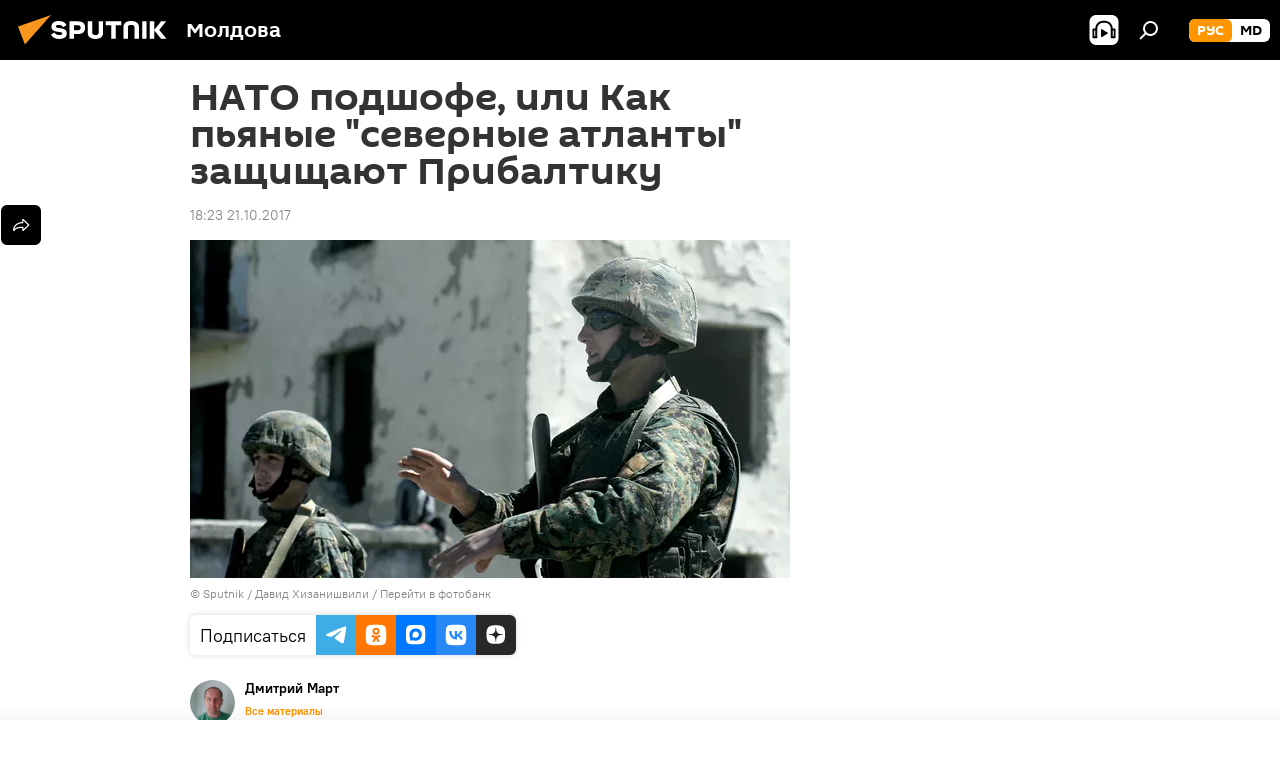

--- FILE ---
content_type: text/html; charset=utf-8
request_url: https://md.sputniknews.ru/20171021/nato-pod-shofe-ili-kak-pjyanye-severnye-atlanty-zashchishchaut-pribaltiku-15167984.html
body_size: 25220
content:
<!DOCTYPE html><html lang="ru" data-lang="rus" data-charset="" dir="ltr"><head prefix="og: http://ogp.me/ns# fb: http://ogp.me/ns/fb# article: http://ogp.me/ns/article#"><title>НАТО под шофе, или Как пьяные "северные атланты" защищают Прибалтику</title><meta name="description" content="Страны Балтии становятся не только основным военным полигоном НАТО в Восточной Европе, но и местом неподобающих развлечений для военнослужащих альянса 21.10.2017, Sputnik Молдова"><meta name="keywords" content="новости, политика, в мире, латвия, литва, балтия, нато"><meta http-equiv="X-UA-Compatible" content="IE=edge,chrome=1"><meta http-equiv="Content-Type" content="text/html; charset=utf-8"><meta name="robots" content="index, follow, max-image-preview:large"><meta name="viewport" content="width=device-width, initial-scale=1.0, maximum-scale=1.0, user-scalable=yes"><meta name="HandheldFriendly" content="true"><meta name="MobileOptimzied" content="width"><meta name="referrer" content="always"><meta name="format-detection" content="telephone=no"><meta name="format-detection" content="address=no"><link rel="alternate" type="application/rss+xml" href="https://md.sputniknews.ru/export/rss2/archive/index.xml"><link rel="canonical" href="https://md.sputniknews.ru/20171021/nato-pod-shofe-ili-kak-pjyanye-severnye-atlanty-zashchishchaut-pribaltiku-15167984.html"><link rel="preload" as="image" href="https://cdnn1.img.md.sputniknews.com/img/1516/80/15168002_0:0:2387:1348_600x0_80_0_0_1e13aaeef7bc419b3bcb806580387c52.jpg.webp"><link rel="preconnect" href="https://cdnn1.img.md.sputniknews.com/images/"><link rel="dns-prefetch" href="https://cdnn1.img.md.sputniknews.com/images/"><link rel="alternate" hreflang="ru" href="https://md.sputniknews.ru/20171021/nato-pod-shofe-ili-kak-pjyanye-severnye-atlanty-zashchishchaut-pribaltiku-15167984.html"><link rel="alternate" hreflang="x-default" href="https://md.sputniknews.ru/20171021/nato-pod-shofe-ili-kak-pjyanye-severnye-atlanty-zashchishchaut-pribaltiku-15167984.html"><link rel="apple-touch-icon" sizes="57x57" href="https://cdnn1.img.md.sputniknews.com/i/favicon/favicon-57x57.png"><link rel="apple-touch-icon" sizes="60x60" href="https://cdnn1.img.md.sputniknews.com/i/favicon/favicon-60x60.png"><link rel="apple-touch-icon" sizes="72x72" href="https://cdnn1.img.md.sputniknews.com/i/favicon/favicon-72x72.png"><link rel="apple-touch-icon" sizes="76x76" href="https://cdnn1.img.md.sputniknews.com/i/favicon/favicon-76x76.png"><link rel="apple-touch-icon" sizes="114x114" href="https://cdnn1.img.md.sputniknews.com/i/favicon/favicon-114x114.png"><link rel="apple-touch-icon" sizes="120x120" href="https://cdnn1.img.md.sputniknews.com/i/favicon/favicon-120x120.png"><link rel="apple-touch-icon" sizes="144x144" href="https://cdnn1.img.md.sputniknews.com/i/favicon/favicon-144x144.png"><link rel="apple-touch-icon" sizes="152x152" href="https://cdnn1.img.md.sputniknews.com/i/favicon/favicon-152x152.png"><link rel="apple-touch-icon" sizes="180x180" href="https://cdnn1.img.md.sputniknews.com/i/favicon/favicon-180x180.png"><link rel="icon" type="image/png" sizes="192x192" href="https://cdnn1.img.md.sputniknews.com/i/favicon/favicon-192x192.png"><link rel="icon" type="image/png" sizes="32x32" href="https://cdnn1.img.md.sputniknews.com/i/favicon/favicon-32x32.png"><link rel="icon" type="image/png" sizes="96x96" href="https://cdnn1.img.md.sputniknews.com/i/favicon/favicon-96x96.png"><link rel="icon" type="image/png" sizes="16x16" href="https://cdnn1.img.md.sputniknews.com/i/favicon/favicon-16x16.png"><link rel="manifest" href="/project_data/manifest.json?4"><meta name="msapplication-TileColor" content="#F4F4F4"><meta name="msapplication-TileImage" content="https://cdnn1.img.md.sputniknews.com/i/favicon/favicon-144x144.png"><meta name="theme-color" content="#F4F4F4"><link rel="shortcut icon" href="https://cdnn1.img.md.sputniknews.com/i/favicon/favicon.ico"><meta property="fb:app_id" content="565979577238890"><meta name="analytics:lang" content="rus"><meta name="analytics:title" content='НАТО под шофе, или Как пьяные "северные атланты" защищают Прибалтику'><meta name="analytics:keyw" content="news, world_politics, world, geo_Latvija, geo_Litva, geo_Baltija, organization_NATO, keyword_pjanstvo, keyword_debosh, keyword_netrezvyjj"><meta name="analytics:rubric" content=""><meta name="analytics:tags" content="Новости, Политика, В мире, Латвия, Литва, Балтия, НАТО, пьянство, дебош, нетрезвый"><meta name="analytics:site_domain" content="md.sputniknews.ru"><meta name="analytics:article_id" content="15167984"><meta name="analytics:url" content="https://md.sputniknews.ru/20171021/nato-pod-shofe-ili-kak-pjyanye-severnye-atlanty-zashchishchaut-pribaltiku-15167984.html"><meta name="analytics:p_ts" content="1508599380"><meta name="analytics:author" content="Дмитрий  Март"><meta name="analytics:isscroll" content="0"><meta property="og:url" content="https://md.sputniknews.ru/20171021/nato-pod-shofe-ili-kak-pjyanye-severnye-atlanty-zashchishchaut-pribaltiku-15167984.html"><meta property="og:title" content='НАТО подшофе, или Как пьяные "северные атланты" защищают Прибалтику'><meta property="og:description" content="Страны Балтии становятся не только основным военным полигоном НАТО в Восточной Европе, но и местом неподобающих развлечений для военнослужащих альянса"><meta property="og:type" content="article"><meta property="og:site_name" content="Sputnik Молдова"><meta property="og:locale" content="ru_MD"><meta property="og:image" content="https://cdnn1.img.md.sputniknews.com/img/1516/80/15168002_0:0:2387:1348_2072x0_60_0_0_f12d441721b866bccf977dfe540fbf38.jpg.webp"><meta name="relap-image" content="https://cdnn1.img.md.sputniknews.com/i/logo/logo-social.png"><meta name="twitter:card" content="summary_large_image"><meta name="twitter:image" content="https://cdnn1.img.md.sputniknews.com/img/1516/80/15168002_0:0:2387:1348_2072x0_60_0_0_f12d441721b866bccf977dfe540fbf38.jpg.webp"><meta property="article:published_time" content="20171021T1823+0300"><meta property="article:author" content="Дмитрий  Март"><link rel="author" href="https://md.sputniknews.ru/author_dmitri_mart/"><meta property="article:section" content="Новости"><meta property="article:tag" content="Новости"><meta property="article:tag" content="Политика"><meta property="article:tag" content="В мире"><meta property="article:tag" content="Латвия"><meta property="article:tag" content="Литва"><meta property="article:tag" content="Балтия"><meta property="article:tag" content="НАТО"><meta name="relap-entity-id" content="15167984"><meta name="zen-verification" content="a5OLXyuWdQq0UOAJkQwXWcYnKc21LMyDQhJr2RVKntRE5NpnM4iyPIa72uJWcb0y"><link rel="preload" as="style" onload="this.onload=null;this.rel='stylesheet'" type="text/css" href="https://cdnn1.img.md.sputniknews.com/css/libs/fonts.min.css?911eb65935"><link rel="stylesheet" type="text/css" href="https://cdnn1.img.md.sputniknews.com/css/common.min.css?9149894256"><link rel="stylesheet" type="text/css" href="https://cdnn1.img.md.sputniknews.com/css/article.min.css?913fe17605"><script src="https://cdnn1.img.md.sputniknews.com/min/js/dist/head.js?9c9052ef3"></script><script data-iub-purposes="1">var _paq = _paq || []; (function() {var stackDomain = window.location.hostname.split('.').reverse();var domain = stackDomain[1] + '.' + stackDomain[0];_paq.push(['setCDNMask', new RegExp('cdn(\\w+).img.'+domain)]); _paq.push(['setSiteId', 'sputnik_md']); _paq.push(['trackPageView']); _paq.push(['enableLinkTracking']); var d=document, g=d.createElement('script'), s=d.getElementsByTagName('script')[0]; g.type='text/javascript'; g.defer=true; g.async=true; g.src='//a.sputniknews.com/js/sputnik.js'; s.parentNode.insertBefore(g,s); } )();</script><script type="text/javascript" src="https://cdnn1.img.md.sputniknews.com/min/js/libs/banners/adfx.loader.bind.js?98d724fe2"></script><script>
                (window.yaContextCb = window.yaContextCb || []).push(() => {
                    replaceOriginalAdFoxMethods();
                    window.Ya.adfoxCode.hbCallbacks = window.Ya.adfoxCode.hbCallbacks || [];
                })
            </script><!--В <head> сайта один раз добавьте код загрузчика-->
<script>window.yaContextCb = window.yaContextCb || []</script>
<script src="https://yandex.ru/ads/system/context.js" async></script><script>var endlessScrollFirst = 15167984; var endlessScrollUrl = '/services/article/infinity/'; var endlessScrollAlgorithm = ''; var endlessScrollQueue = [69984005, 69984230, 69983442, 69967570, 69982851, 69982586, 69968521, 69982070, 69981782, 69982007, 69980177, 69980226, 69980455, 69978657, 69977613];</script><script>var endlessScrollFirst = 15167984; var endlessScrollUrl = '/services/article/infinity/'; var endlessScrollAlgorithm = ''; var endlessScrollQueue = [69984005, 69984230, 69983442, 69967570, 69982851, 69982586, 69968521, 69982070, 69981782, 69982007, 69980177, 69980226, 69980455, 69978657, 69977613];</script></head><body id="body" data-ab="a" data-emoji="0" class="site_md m-page-article "><div class="schema_org" itemscope="itemscope" itemtype="https://schema.org/WebSite"><meta itemprop="name" content="Sputnik Молдова"><meta itemprop="alternateName" content="Sputnik Молдова"><meta itemprop="description" content="Свежие события и последние новости Молдовы. Фото и видео с места событий, темы дня, происшествия, аналитика."><a itemprop="url" href="https://md.sputniknews.ru" title="Sputnik Молдова"> </a><meta itemprop="image" content="https://md.sputniknews.ru/i/logo/logo.png"></div><ul class="schema_org" itemscope="itemscope" itemtype="http://schema.org/BreadcrumbList"><li itemprop="itemListElement" itemscope="itemscope" itemtype="http://schema.org/ListItem"><meta itemprop="name" content="Sputnik Молдова"><meta itemprop="position" content="1"><meta itemprop="item" content="https://md.sputniknews.ru"><a itemprop="url" href="https://md.sputniknews.ru" title="Sputnik Молдова"> </a></li><li itemprop="itemListElement" itemscope="itemscope" itemtype="http://schema.org/ListItem"><meta itemprop="name" content="Новости"><meta itemprop="position" content="2"><meta itemprop="item" content="https://md.sputniknews.ru/20171021/"><a itemprop="url" href="https://md.sputniknews.ru/20171021/" title="Новости"> </a></li><li itemprop="itemListElement" itemscope="itemscope" itemtype="http://schema.org/ListItem"><meta itemprop="name" content='НАТО подшофе, или Как пьяные "северные атланты" защищают Прибалтику'><meta itemprop="position" content="3"><meta itemprop="item" content="https://md.sputniknews.ru/20171021/nato-pod-shofe-ili-kak-pjyanye-severnye-atlanty-zashchishchaut-pribaltiku-15167984.html"><a itemprop="url" href="https://md.sputniknews.ru/20171021/nato-pod-shofe-ili-kak-pjyanye-severnye-atlanty-zashchishchaut-pribaltiku-15167984.html" title='НАТО подшофе, или Как пьяные "северные атланты" защищают Прибалтику'> </a></li></ul><div class="container"><div class="banner m-before-header m-article-desktop" data-position="article_desktop_header" data-infinity="1"><aside class="banner__content"><iframe class="relap-runtime-iframe" style="position:absolute;top:-9999px;left:-9999px;visibility:hidden;" srcdoc="<script src='https://relap.io/v7/relap.js' data-relap-token='HvaPHeJmpVila25r'></script>"></iframe>


<!--AdFox START-->
<!--riaru-->
<!--Площадка: md.sputniknews.ru / * / *-->
<!--Тип баннера: 100%x-->
<!--Расположение: 38023_bn23-х120-desk-->
<div id="adfox_article_desk100_120-1_1"></div>
<script>
    window.yaContextCb.push(()=>{
        Ya.adfoxCode.create({
            ownerId: 249922,
        containerId: 'adfox_article_desk100_120-1_1',
            params: {
                pp: 'kwm',
            ps: 'ckbh',
            p2: 'fluh',
            puid1: '',
            puid2: '',
            puid3: '',
            puid4: 'news:world_politics:world:geo_Latvija:geo_Litva:geo_Baltija:organization_NATO:keyword_pjanstvo:keyword_debosh:keyword_netrezvyjj',
            puid5: ''
            }
        })
    })
</script></aside></div><div class="banner m-before-header m-article-mobile" data-position="article_mobile_header" data-infinity="1"><aside class="banner__content"><!--AdFox START-->
<!--riaru-->
<!--Площадка: md.sputniknews.ru / * / *-->
<!--Тип баннера: 100%x-->
<!--Расположение: 38028_bn28-х100-mob-->
<div id="adfox_article_mob-1-100-300_1"></div>
<script>
    window.yaContextCb.push(()=>{
        Ya.adfoxCode.create({
            ownerId: 249922,
        containerId: 'adfox_article_mob-1-100-300_1',
            params: {
                pp: 'bqnl',
            ps: 'ckbh',
            p2: 'fluh',
            puid1: '',
            puid2: '',
            puid3: '',
            puid4: 'news:world_politics:world:geo_Latvija:geo_Litva:geo_Baltija:organization_NATO:keyword_pjanstvo:keyword_debosh:keyword_netrezvyjj',
            puid5: ''
            }
        })
    })
</script></aside></div></div><div class="page" id="page"><div id="alerts"><script type="text/template" id="alertAfterRegisterTemplate">
                    
                        <div class="auth-alert m-hidden" id="alertAfterRegister">
                            <div class="auth-alert__text">
                                <%- data.success_title %> <br />
                                <%- data.success_email_1 %>
                                <span class="m-email"></span>
                                <%- data.success_email_2 %>
                            </div>
                            <div class="auth-alert__btn">
                                <button class="form__btn m-min m-black confirmEmail">
                                    <%- data.send %>
                                </button>
                            </div>
                        </div>
                    
                </script><script type="text/template" id="alertAfterRegisterNotifyTemplate">
                    
                        <div class="auth-alert" id="alertAfterRegisterNotify">
                            <div class="auth-alert__text">
                                <%- data.golink_1 %>
                                <span class="m-email">
                                    <%- user.mail %>
                                </span>
                                <%- data.golink_2 %>
                            </div>
                            <% if (user.registerConfirmCount <= 2 ) {%>
                                <div class="auth-alert__btn">
                                    <button class="form__btn m-min m-black confirmEmail">
                                        <%- data.send %>
                                    </button>
                                </div>
                            <% } %>
                        </div>
                    
                </script></div><div class="anchor" id="anchor"><div class="header " id="header"><div class="m-relative"><div class="container m-header"><div class="header__wrap"><div class="header__name"><div class="header__logo"><a href="/" title="Sputnik Молдова"><svg xmlns="http://www.w3.org/2000/svg" width="176" height="44" viewBox="0 0 176 44" fill="none"><path class="chunk_1" fill-rule="evenodd" clip-rule="evenodd" d="M45.8073 18.3817C45.8073 19.5397 47.1661 19.8409 49.3281 20.0417C54.1074 20.4946 56.8251 21.9539 56.8461 25.3743C56.8461 28.7457 54.2802 30.9568 48.9989 30.9568C44.773 30.9568 42.1067 29.1496 41 26.5814L44.4695 24.5688C45.3754 25.9277 46.5334 27.0343 49.4005 27.0343C51.3127 27.0343 52.319 26.4296 52.319 25.5751C52.319 24.5665 51.6139 24.2163 48.3942 23.866C43.7037 23.3617 41.3899 22.0029 41.3899 18.5824C41.3899 15.9675 43.3511 13 48.9359 13C52.9611 13 55.6274 14.8095 56.4305 17.1746L53.1105 19.1358C53.0877 19.1012 53.0646 19.0657 53.041 19.0295C52.4828 18.1733 51.6672 16.9224 48.6744 16.9224C46.914 16.9224 45.8073 17.4758 45.8073 18.3817ZM67.4834 13.3526H59.5918V30.707H64.0279V26.0794H67.4484C72.1179 26.0794 75.0948 24.319 75.0948 19.6401C75.0854 15.3138 72.6199 13.3526 67.4834 13.3526ZM67.4834 22.206H64.0186V17.226H67.4834C69.8975 17.226 70.654 18.0291 70.654 19.6891C70.6587 21.6527 69.6524 22.206 67.4834 22.206ZM88.6994 24.7206C88.6994 26.2289 87.4924 27.0857 85.3794 27.0857C83.3178 27.0857 82.1597 26.2289 82.1597 24.7206V13.3526H77.7236V25.0264C77.7236 28.6477 80.7425 30.9615 85.4704 30.9615C89.9999 30.9615 93.1168 28.8601 93.1168 25.0264V13.3526H88.6808L88.6994 24.7206ZM136.583 13.3526H132.159V30.7023H136.583V13.3526ZM156.097 13.3526L149.215 21.9235L156.45 30.707H151.066L144.276 22.4559V30.707H139.85V13.3526H144.276V21.8021L151.066 13.3526H156.097ZM95.6874 17.226H101.221V30.707H105.648V17.226H111.181V13.3526H95.6874V17.226ZM113.49 18.7342C113.49 15.2134 116.458 13 121.085 13C125.715 13 128.888 15.0616 128.902 18.7342V30.707H124.466V18.935C124.466 17.6789 123.259 16.8734 121.146 16.8734C119.094 16.8734 117.926 17.6789 117.926 18.935V30.707H113.49V18.7342Z" fill="white"></path><path class="chunk_2" d="M41 7L14.8979 36.5862L8 18.431L41 7Z" fill="#F8961D"></path></svg></a></div><div class="header__project"><span class="header__project-title">Молдова</span></div></div><div class="header__controls" data-nosnippet=""><div class="share m-header" data-id="15167984" data-url="https://md.sputniknews.ru/20171021/nato-pod-shofe-ili-kak-pjyanye-severnye-atlanty-zashchishchaut-pribaltiku-15167984.html" data-title='НАТО подшофе, или Как пьяные "северные атланты" защищают Прибалтику'></div><div class="header__menu"><span class="header__menu-item header__menu-item-radioButton" id="radioButton" data-stream="https://nfw.ria.ru/flv/audio.aspx?ID=68862011&amp;type=mp3"><svg class="svg-icon"><use xmlns:xlink="http://www.w3.org/1999/xlink" xlink:href="/i/sprites/package/inline.svg?63#radio2"></use></svg></span><span class="header__menu-item" data-modal-open="search"><svg class="svg-icon"><use xmlns:xlink="http://www.w3.org/1999/xlink" xlink:href="/i/sprites/package/inline.svg?63#search"></use></svg></span></div><div class="switcher m-double"><div class="switcher__label"><span class="switcher__title">рус</span><span class="switcher__icon"><svg class="svg-icon"><use xmlns:xlink="http://www.w3.org/1999/xlink" xlink:href="/i/sprites/package/inline.svg?63#arrowDown"></use></svg></span></div><div class="switcher__dropdown"><div translate="no" class="notranslate"><div class="switcher__list"><a href="https://md.sputniknews.ru/" class="switcher__link m-selected"><span class="switcher__project">Sputnik Молдова</span><span class="switcher__abbr" data-abbr="рус">рус</span><i class="switcher__accept"><svg class="svg-icon"><use xmlns:xlink="http://www.w3.org/1999/xlink" xlink:href="/i/sprites/package/inline.svg?63#ok"></use></svg></i></a><a href="https://md.sputniknews.com/" class="switcher__link"><span class="switcher__project">Sputnik Moldova</span><span class="switcher__abbr" data-abbr="md">md</span></a></div></div></div></div></div></div></div></div></div></div><script>var GLOBAL = GLOBAL || {}; GLOBAL.translate = {}; GLOBAL.rtl = 0; GLOBAL.lang = "rus"; GLOBAL.design = "md"; GLOBAL.charset = ""; GLOBAL.project = "sputnik_md"; GLOBAL.htmlCache = 1; GLOBAL.translate.search = {}; GLOBAL.translate.search.notFound = "Ничего не найдено"; GLOBAL.translate.search.stringLenght = "Введите больше букв для поиска"; GLOBAL.www = "https://md.sputniknews.ru"; GLOBAL.seo = {}; GLOBAL.seo.title = ""; GLOBAL.seo.keywords = ""; GLOBAL.seo.description = ""; GLOBAL.sock = {}; GLOBAL.sock.server = "https://cm.sputniknews.com/chat"; GLOBAL.sock.lang = "rus"; GLOBAL.sock.project = "sputnik_md"; GLOBAL.social = {}; GLOBAL.social.fbID = "565979577238890"; GLOBAL.share = [ { name: 'telegram', mobile: false },{ name: 'odnoklassniki', mobile: false },{ name: 'vk', mobile: false },{ name: 'twitter', mobile: false },{ name: 'whatsapp', mobile: false },{ name: 'messenger', mobile: true } ]; GLOBAL.csrf_token = ''; GLOBAL.search = {}; GLOBAL.auth = {}; GLOBAL.auth.status = 'error'; GLOBAL.auth.provider = ''; GLOBAL.auth.twitter = '/id/twitter/request/'; GLOBAL.auth.facebook = '/id/facebook/request/'; GLOBAL.auth.vkontakte = '/id/vkontakte/request/'; GLOBAL.auth.google = '/id/google/request/'; GLOBAL.auth.ok = '/id/ok/request/'; GLOBAL.auth.apple = '/id/apple/request/'; GLOBAL.auth.moderator = ''; GLOBAL.user = {}; GLOBAL.user.id = ""; GLOBAL.user.emailActive = ""; GLOBAL.user.registerConfirmCount = 0; GLOBAL.article = GLOBAL.article || {}; GLOBAL.article.id = 15167984; GLOBAL.article.chat_expired = !!1; GLOBAL.chat = GLOBAL.chat || {}; GLOBAL.chat.show = !!1; GLOBAL.locale = {"convertDate":{"yesterday":"\u0432\u0447\u0435\u0440\u0430","hours":{"nominative":"%{s} \u043c\u0438\u043d\u0443\u0442\u0443 \u043d\u0430\u0437\u0430\u0434","genitive":"%{s} \u043c\u0438\u043d\u0443\u0442\u044b \u043d\u0430\u0437\u0430\u0434"},"minutes":{"nominative":"%{s} \u0447\u0430\u0441 \u043d\u0430\u0437\u0430\u0434","genitive":"%{s} \u0447\u0430\u0441\u0430 \u043d\u0430\u0437\u0430\u0434"}},"js_templates":{"unread":"\u041d\u0435\u043f\u0440\u043e\u0447\u0438\u0442\u0430\u043d\u043d\u044b\u0435","you":"\u0412\u044b","author":"\u0430\u0432\u0442\u043e\u0440","report":"\u041f\u043e\u0436\u0430\u043b\u043e\u0432\u0430\u0442\u044c\u0441\u044f","reply":"\u041e\u0442\u0432\u0435\u0442\u0438\u0442\u044c","block":"\u0417\u0430\u0431\u043b\u043e\u043a\u0438\u0440\u043e\u0432\u0430\u0442\u044c","remove":"\u0423\u0434\u0430\u043b\u0438\u0442\u044c","closeall":"\u0417\u0430\u043a\u0440\u044b\u0442\u044c \u0432\u0441\u0435","notifications":"Notificaciones","disable_twelve":"\u041e\u0442\u043a\u043b\u044e\u0447\u0438\u0442\u044c \u043d\u0430 12 \u0447\u0430\u0441\u043e\u0432","new_message":"\u041d\u043e\u0432\u043e\u0435 \u0441\u043e\u043e\u0431\u0449\u0435\u043d\u0438\u0435 \u043e\u0442sputniknews.ru","acc_block":"\u0412\u0430\u0448 \u0430\u043a\u043a\u0430\u0443\u043d\u0442 \u0437\u0430\u0431\u043b\u043e\u043a\u0438\u0440\u043e\u0432\u0430\u043d \u0430\u0434\u043c\u0438\u043d\u0438\u0441\u0442\u0440\u0430\u0442\u043e\u0440\u043e\u043c \u0441\u0430\u0439\u0442\u0430","acc_unblock":"\u0412\u0430\u0448 \u0430\u043a\u043a\u0430\u0443\u043d\u0442 \u0440\u0430\u0437\u0431\u043b\u043e\u043a\u0438\u0440\u043e\u0432\u0430\u043d \u0430\u0434\u043c\u0438\u043d\u0438\u0441\u0442\u0440\u0430\u0442\u043e\u0440\u043e\u043c \u0441\u0430\u0439\u0442\u0430","you_subscribe_1":"\u0412\u044b \u043f\u043e\u0434\u043f\u0438\u0441\u0430\u043d\u044b \u043d\u0430 \u0442\u0435\u043c\u0443 ","you_subscribe_2":"\u0423\u043f\u0440\u0430\u0432\u043b\u044f\u0442\u044c \u0441\u0432\u043e\u0438\u043c\u0438 \u043f\u043e\u0434\u043f\u0438\u0441\u043a\u0430\u043c\u0438 \u0432\u044b \u043c\u043e\u0436\u0435\u0442\u0435 \u0432 \u043b\u0438\u0447\u043d\u043e\u043c \u043a\u0430\u0431\u0438\u043d\u0435\u0442\u0435","you_received_warning_1":"\u0412\u044b \u043f\u043e\u043b\u0443\u0447\u0438\u043b\u0438 ","you_received_warning_2":" \u043f\u0440\u0435\u0434\u0443\u043f\u0440\u0435\u0436\u0434\u0435\u043d\u0438\u0435. \u0423\u0432\u0430\u0436\u0430\u0439\u0442\u0435 \u0434\u0440\u0443\u0433\u0438\u0445 \u0443\u0447\u0430\u0441\u0442\u043d\u0438\u043a\u043e\u0432 \u0438 \u043d\u0435 \u043d\u0430\u0440\u0443\u0448\u0430\u0439\u0442\u0435 \u043f\u0440\u0430\u0432\u0438\u043b\u0430 \u043a\u043e\u043c\u043c\u0435\u043d\u0442\u0438\u0440\u043e\u0432\u0430\u043d\u0438\u044f. \u041f\u043e\u0441\u043b\u0435 \u0442\u0440\u0435\u0442\u044c\u0435\u0433\u043e \u043d\u0430\u0440\u0443\u0448\u0435\u043d\u0438\u044f \u0432\u044b \u0431\u0443\u0434\u0435\u0442\u0435 \u0437\u0430\u0431\u043b\u043e\u043a\u0438\u0440\u043e\u0432\u0430\u043d\u044b \u043d\u0430 12 \u0447\u0430\u0441\u043e\u0432.","block_time":"\u0421\u0440\u043e\u043a \u0431\u043b\u043e\u043a\u0438\u0440\u043e\u0432\u043a\u0438: ","hours":" \u0447\u0430\u0441\u043e\u0432","forever":"\u043d\u0430\u0432\u0441\u0435\u0433\u0434\u0430","feedback":"\u0421\u0432\u044f\u0437\u0430\u0442\u044c\u0441\u044f","my_subscriptions":"\u041c\u043e\u0438 \u043f\u043e\u0434\u043f\u0438\u0441\u043a\u0438","rules":"\u041f\u0440\u0430\u0432\u0438\u043b\u0430 \u043a\u043e\u043c\u043c\u0435\u043d\u0442\u0438\u0440\u043e\u0432\u0430\u043d\u0438\u044f \u043c\u0430\u0442\u0435\u0440\u0438\u0430\u043b\u043e\u0432","chat":"\u0427\u0430\u0442: ","chat_new_messages":"\u041d\u043e\u0432\u044b\u0435 \u0441\u043e\u043e\u0431\u0449\u0435\u043d\u0438\u044f \u0432 \u0447\u0430\u0442\u0435","chat_moder_remove_1":"\u0412\u0430\u0448\u0435 \u0441\u043e\u043e\u0431\u0449\u0435\u043d\u0438\u0435 ","chat_moder_remove_2":" \u0431\u044b\u043b\u043e \u0443\u0434\u0430\u043b\u0435\u043d\u043e \u0430\u0434\u043c\u0438\u043d\u0438\u0441\u0442\u0440\u0430\u0442\u043e\u0440\u043e\u043c","chat_close_time_1":"\u0412 \u0447\u0430\u0442\u0435 \u043d\u0438\u043a\u0442\u043e \u043d\u0435 \u043f\u0438\u0441\u0430\u043b \u0431\u043e\u043b\u044c\u0448\u0435 12 \u0447\u0430\u0441\u043e\u0432, \u043e\u043d \u0437\u0430\u043a\u0440\u043e\u0435\u0442\u0441\u044f \u0447\u0435\u0440\u0435\u0437 ","chat_close_time_2":" \u0447\u0430\u0441\u043e\u0432","chat_new_emoji_1":"\u041d\u043e\u0432\u044b\u0435 \u0440\u0435\u0430\u043a\u0446\u0438\u0438 ","chat_new_emoji_2":" \u0432\u0430\u0448\u0435\u043c\u0443 \u0441\u043e\u043e\u0431\u0449\u0435\u043d\u0438\u044e ","chat_message_reply_1":"\u041d\u0430 \u0432\u0430\u0448 \u043a\u043e\u043c\u043c\u0435\u043d\u0442\u0430\u0440\u0438\u0439 ","chat_message_reply_2":" \u043e\u0442\u0432\u0435\u0442\u0438\u043b \u043f\u043e\u043b\u044c\u0437\u043e\u0432\u0430\u0442\u0435\u043b\u044c ","chat_verify_message":"\n \u0421\u043f\u0430\u0441\u0438\u0431\u043e! \u0412\u0430\u0448\u0435 \u0441\u043e\u043e\u0431\u0449\u0435\u043d\u0438\u0435 \u0431\u0443\u0434\u0435\u0442 \u043e\u043f\u0443\u0431\u043b\u0438\u043a\u043e\u0432\u0430\u043d\u043e \u043f\u043e\u0441\u043b\u0435 \u043f\u0440\u043e\u0432\u0435\u0440\u043a\u0438 \u043c\u043e\u0434\u0435\u0440\u0430\u0442\u043e\u0440\u0430\u043c\u0438 \u0441\u0430\u0439\u0442\u0430.\n ","emoji_1":"\u041d\u0440\u0430\u0432\u0438\u0442\u0441\u044f","emoji_2":"\u0425\u0430-\u0425\u0430","emoji_3":"\u0423\u0434\u0438\u0432\u0438\u0442\u0435\u043b\u044c\u043d\u043e","emoji_4":"\u0413\u0440\u0443\u0441\u0442\u043d\u043e","emoji_5":"\u0412\u043e\u0437\u043c\u0443\u0442\u0438\u0442\u0435\u043b\u044c\u043d\u043e","emoji_6":"\u041d\u0435 \u043d\u0440\u0430\u0432\u0438\u0442\u0441\u044f","site_subscribe_podcast":{"success":"\u0421\u043f\u0430\u0441\u0438\u0431\u043e, \u0432\u044b \u043f\u043e\u0434\u043f\u0438\u0441\u0430\u043d\u044b \u043d\u0430 \u0440\u0430\u0441\u0441\u044b\u043b\u043a\u0443! \u041d\u0430\u0441\u0442\u0440\u043e\u0438\u0442\u044c \u0438\u043b\u0438 \u043e\u0442\u043c\u0435\u043d\u0438\u0442\u044c \u043f\u043e\u0434\u043f\u0438\u0441\u043a\u0443 \u043c\u043e\u0436\u043d\u043e \u0432 \u043b\u0438\u0447\u043d\u043e\u043c \u043a\u0430\u0431\u0438\u043d\u0435\u0442\u0435","subscribed":"\u0412\u044b \u0443\u0436\u0435 \u043f\u043e\u0434\u043f\u0438\u0441\u0430\u043d\u044b \u043d\u0430 \u044d\u0442\u0443 \u0440\u0430\u0441\u0441\u044b\u043b\u043a\u0443","error":"\u041f\u0440\u043e\u0438\u0437\u043e\u0448\u043b\u0430 \u043d\u0435\u043f\u0440\u0435\u0434\u0432\u0438\u0434\u0435\u043d\u043d\u0430\u044f \u043e\u0448\u0438\u0431\u043a\u0430. \u041f\u043e\u0436\u0430\u043b\u0443\u0439\u0441\u0442\u0430, \u043f\u043e\u0432\u0442\u043e\u0440\u0438\u0442\u0435 \u043f\u043e\u043f\u044b\u0442\u043a\u0443 \u043f\u043e\u0437\u0436\u0435"}},"smartcaptcha":{"site_key":"ysc1_Zf0zfLRI3tRHYHJpbX6EjjBcG1AhG9LV0dmZQfJu8ba04c1b"}}; GLOBAL = {...GLOBAL, ...{"subscribe":{"email":"\u0412\u0432\u0435\u0434\u0438\u0442\u0435 e-mail","button":"\u041f\u043e\u0434\u043f\u0438\u0441\u0430\u0442\u044c\u0441\u044f","send":"\u0421\u043f\u0430\u0441\u0438\u0431\u043e, \u0432\u0430\u043c \u043e\u0442\u043f\u0440\u0430\u0432\u043b\u0435\u043d\u043e \u043f\u0438\u0441\u044c\u043c\u043e \u0441\u043e \u0441\u0441\u044b\u043b\u043a\u043e\u0439 \u0434\u043b\u044f \u043f\u043e\u0434\u0442\u0432\u0435\u0440\u0436\u0434\u0435\u043d\u0438\u044f \u043f\u043e\u0434\u043f\u0438\u0441\u043a\u0438","subscribe":"\u0421\u043f\u0430\u0441\u0438\u0431\u043e, \u0432\u044b \u043f\u043e\u0434\u043f\u0438\u0441\u0430\u043d\u044b \u043d\u0430 \u0440\u0430\u0441\u0441\u044b\u043b\u043a\u0443! \u041d\u0430\u0441\u0442\u0440\u043e\u0438\u0442\u044c \u0438\u043b\u0438 \u043e\u0442\u043c\u0435\u043d\u0438\u0442\u044c \u043f\u043e\u0434\u043f\u0438\u0441\u043a\u0443 \u043c\u043e\u0436\u043d\u043e \u0432 \u043b\u0438\u0447\u043d\u043e\u043c \u043a\u0430\u0431\u0438\u043d\u0435\u0442\u0435","confirm":"\u0412\u044b \u0443\u0436\u0435 \u043f\u043e\u0434\u043f\u0438\u0441\u0430\u043d\u044b \u043d\u0430 \u044d\u0442\u0443 \u0440\u0430\u0441\u0441\u044b\u043b\u043a\u0443","registration":{"@attributes":{"button":"\u0417\u0430\u0440\u0435\u0433\u0438\u0441\u0442\u0440\u0438\u0440\u043e\u0432\u0430\u0442\u044c\u0441\u044f"}},"social":{"@attributes":{"count":"11"},"comment":[{},{}],"item":[{"@attributes":{"type":"yt","title":"YouTube"}},{"@attributes":{"type":"sc","title":"SoundCloud"}},{"@attributes":{"type":"ok","title":"odnoklassniki"}},{"@attributes":{"type":"tw","title":"twitter"}},{"@attributes":{"type":"tam","title":"tamtam"}},{"@attributes":{"type":"vk","title":"vkontakte"}},{"@attributes":{"type":"tg","title":"telegram"}},{"@attributes":{"type":"yd","title":"yandex dzen"}},{"@attributes":{"type":"vb","title":"viber"}}]}}}}; GLOBAL.js = {}; GLOBAL.js.videoplayer = "https://cdnn1.img.md.sputniknews.com/min/js/dist/videoplayer.js?9651130d6"; GLOBAL.userpic = "/userpic/"; GLOBAL.gmt = ""; GLOBAL.tz = "+0200"; GLOBAL.projectList = [ { title: 'Международный', country: [ { title: 'Английский', url: 'https://sputnikglobe.com', flag: 'flags-INT', lang: 'International', lang2: 'English' }, ] }, { title: 'Ближний Восток', country: [ { title: 'Арабский', url: 'https://sarabic.ae/', flag: 'flags-INT', lang: 'Sputnik عربي', lang2: 'Arabic' }, { title: 'Турецкий', url: 'https://anlatilaninotesi.com.tr/', flag: 'flags-TUR', lang: 'Türkiye', lang2: 'Türkçe' }, { title: 'Фарси', url: 'https://spnfa.ir/', flag: 'flags-INT', lang: 'Sputnik ایران', lang2: 'Persian' }, { title: 'Дари', url: 'https://sputnik.af/', flag: 'flags-INT', lang: 'Sputnik افغانستان', lang2: 'Dari' }, ] }, { title: 'Латинская Америка', country: [ { title: 'Испанский', url: 'https://noticiaslatam.lat/', flag: 'flags-INT', lang: 'Mundo', lang2: 'Español' }, { title: 'Португальский', url: 'https://noticiabrasil.net.br/', flag: 'flags-BRA', lang: 'Brasil', lang2: 'Português' }, ] }, { title: 'Южная Азия', country: [ { title: 'Хинди', url: 'https://hindi.sputniknews.in', flag: 'flags-IND', lang: 'भारत', lang2: 'हिंदी' }, { title: 'Английский', url: 'https://sputniknews.in', flag: 'flags-IND', lang: 'India', lang2: 'English' }, ] }, { title: 'Восточная и Юго-Восточная Азия', country: [ { title: 'Вьетнамский', url: 'https://kevesko.vn/', flag: 'flags-VNM', lang: 'Việt Nam', lang2: 'Tiếng Việt' }, { title: 'Японский', url: 'https://sputniknews.jp/', flag: 'flags-JPN', lang: '日本', lang2: '日本語' }, { title: 'Китайский', url: 'https://sputniknews.cn/', flag: 'flags-CHN', lang: '中国', lang2: '中文' }, ] }, { title: 'Центральная Азия', country: [ { title: 'Казахский', url: 'https://sputnik.kz/', flag: 'flags-KAZ', lang: 'Қазақстан', lang2: 'Қазақ тілі' }, { title: 'Киргизский', url: 'https://sputnik.kg/', flag: 'flags-KGZ', lang: 'Кыргызстан', lang2: 'Кыргызча' }, { title: 'Узбекский', url: 'https://oz.sputniknews.uz/', flag: 'flags-UZB', lang: 'Oʻzbekiston', lang2: 'Ўзбекча' }, { title: 'Таджикский', url: 'https://sputnik.tj/', flag: 'flags-TJK', lang: 'Тоҷикистон', lang2: 'Тоҷикӣ' }, ] }, { title: 'Африка', country: [ { title: 'Французский', url: 'https://fr.sputniknews.africa/', flag: 'flags-INT', lang: 'Afrique', lang2: 'Français' }, { title: 'Английский', url: 'https://en.sputniknews.africa', flag: 'flags-INT', lang: 'Africa', lang2: 'English' }, ] }, { title: 'Закавказье', country: [ { title: 'Армянский', url: 'https://arm.sputniknews.ru/', flag: 'flags-ARM', lang: 'Արմենիա', lang2: 'Հայերեն' }, { title: 'Абхазский', url: 'https://sputnik-abkhazia.info/', flag: 'flags-ABH', lang: 'Аҧсны', lang2: 'Аҧсышәала' }, { title: 'Осетинский', url: 'https://sputnik-ossetia.com/', flag: 'flags-OST', lang: 'Хуссар Ирыстон', lang2: 'Иронау' }, { title: 'Грузинский', url: 'https://sputnik-georgia.com/', flag: 'flags-GEO', lang: 'საქართველო', lang2: 'ქართული' }, { title: 'Азербайджанский', url: 'https://sputnik.az/', flag: 'flags-AZE', lang: 'Azərbaycan', lang2: 'Аzərbaycanca' }, ] }, { title: 'Европа', country: [ { title: 'Сербский', url: 'https://sputnikportal.rs/', flag: 'flags-SRB', lang: 'Србиjа', lang2: 'Српски' }, { title: 'Русский', url: 'https://lv.sputniknews.ru/', flag: 'flags-LVA', lang: 'Latvija', lang2: 'Русский' }, { title: 'Русский', url: 'https://lt.sputniknews.ru/', flag: 'flags-LTU', lang: 'Lietuva', lang2: 'Русский' }, { title: 'Молдавский', url: 'https://md.sputniknews.com/', flag: 'flags-MDA', lang: 'Moldova', lang2: 'Moldovenească' }, { title: 'Белорусский', url: 'https://bel.sputnik.by/', flag: 'flags-BLR', lang: 'Беларусь', lang2: 'Беларускi' } ] }, ];</script><div class="wrapper" id="endless" data-infinity-max-count="2"><div class="endless__item " data-infinity="1" data-supertag="0" data-remove-fat="0" data-advertisement-project="0" data-remove-advertisement="0" data-id="15167984" data-date="20171021" data-endless="1" data-domain="md.sputniknews.ru" data-project="sputnik_md" data-url="/20171021/nato-pod-shofe-ili-kak-pjyanye-severnye-atlanty-zashchishchaut-pribaltiku-15167984.html" data-full-url="https://md.sputniknews.ru/20171021/nato-pod-shofe-ili-kak-pjyanye-severnye-atlanty-zashchishchaut-pribaltiku-15167984.html" data-title='НАТО подшофе, или Как пьяные "северные атланты" защищают Прибалтику' data-published="2017-10-21T18:23+0300" data-text-length="0" data-keywords="новости, политика, в мире, латвия, литва, балтия, нато" data-author="Дмитрий  Март" data-analytics-keyw="news, world_politics, world, geo_Latvija, geo_Litva, geo_Baltija, organization_NATO" data-analytics-rubric="" data-analytics-tags="Новости, Политика, В мире, Латвия, Литва, Балтия, НАТО, пьянство, дебош, нетрезвый" data-article-show="" data-chat-expired="" data-pts="1508599380" data-article-type="article" data-is-scroll="1" data-head-title='НАТО подшофе, или Как пьяные "северные атланты" защищают Прибалтику - Sputnik Молдова, 21.10.2017'><div class="container m-content"><div class="layout"><div class="article "><div class="article__meta" itemscope="" itemtype="https://schema.org/Article"><div itemprop="mainEntityOfPage">https://md.sputniknews.ru/20171021/nato-pod-shofe-ili-kak-pjyanye-severnye-atlanty-zashchishchaut-pribaltiku-15167984.html</div><a itemprop="url" href="https://md.sputniknews.ru/20171021/nato-pod-shofe-ili-kak-pjyanye-severnye-atlanty-zashchishchaut-pribaltiku-15167984.html" title='НАТО подшофе, или Как пьяные "северные атланты" защищают Прибалтику'></a><div itemprop="headline">НАТО подшофе, или Как пьяные "северные атланты" защищают Прибалтику</div><div itemprop="name">НАТО подшофе, или Как пьяные "северные атланты" защищают Прибалтику</div><div itemprop="alternateName">Sputnik Молдова</div><div itemprop="description">Страны Балтии становятся не только основным военным полигоном НАТО в Восточной Европе, но и местом неподобающих развлечений для военнослужащих альянса 21.10.2017, Sputnik Молдова</div><div itemprop="datePublished">2017-10-21T18:23+0300</div><div itemprop="dateCreated">2017-10-21T18:23+0300</div><div itemprop="dateModified">2017-10-21T18:21+0300</div><div itemprop="associatedMedia">https://cdnn1.img.md.sputniknews.com/img/1516/80/15168002_0:0:2387:1348_1920x0_80_0_0_24853640a0fe1570701bf719f05394dd.jpg.webp</div><div itemprop="contentLocation">латвия</div><div itemprop="contentLocation">литва</div><div itemprop="contentLocation">балтия</div><div itemprop="copyrightHolder" itemscope="" itemtype="http://schema.org/Organization"><div itemprop="name">Sputnik Молдова</div><a itemprop="url" href="https://md.sputniknews.ru" title="Sputnik Молдова"> </a><div itemprop="email">media@sputniknews.com</div><div itemprop="telephone">+74956456601</div><div itemprop="legalName">MIA „Rossiya Segodnya“</div><a itemprop="sameAs" href="https://t.me/rusputnikmd_2"> </a><a itemprop="sameAs" href="https://ok.ru/group/52780344148123"> </a><a itemprop="sameAs" href="https://max.ru/sputnikmd"> </a><a itemprop="sameAs" href="https://vk.ru/ru_sputnik_md"> </a><a itemprop="sameAs" href="https://dzen.ru/ru.sputnik.md"> </a><div itemprop="logo" itemscope="" itemtype="https://schema.org/ImageObject"><a itemprop="url" href="https://md.sputniknews.ru/i/logo/logo.png" title="Sputnik Молдова"> </a><a itemprop="contentUrl" href="https://md.sputniknews.ru/i/logo/logo.png" title="Sputnik Молдова"> </a><div itemprop="width">252</div><div itemprop="height">60</div></div></div><div itemprop="copyrightYear">2017</div><div itemprop="creator" itemscope="" itemtype="http://schema.org/Person"><div itemprop="name">Дмитрий  Март</div><a itemprop="url" href="https://md.sputniknews.ru/author_dmitri_mart/"> </a><div itemprop="image">https://cdnn1.img.md.sputniknews.com/img/1517/31/15173183_0:0:300:300_100x100_80_0_0_72f45dee7ca6a7d9b362aa895a4f5a68.jpg.webp</div></div><div itemprop="editor" itemscope="" itemtype="http://schema.org/Person"><div itemprop="name">Дмитрий  Март</div><a itemprop="url" href="https://md.sputniknews.ru/author_dmitri_mart/"> </a><div itemprop="image">https://cdnn1.img.md.sputniknews.com/img/1517/31/15173183_0:0:300:300_100x100_80_0_0_72f45dee7ca6a7d9b362aa895a4f5a68.jpg.webp</div></div><div itemprop="genre">Новости</div><div itemprop="inLanguage">ru_MD</div><div itemprop="sourceOrganization" itemscope="" itemtype="http://schema.org/Organization"><div itemprop="name">Sputnik Молдова</div><a itemprop="url" href="https://md.sputniknews.ru" title="Sputnik Молдова"> </a><div itemprop="email">media@sputniknews.com</div><div itemprop="telephone">+74956456601</div><div itemprop="legalName">MIA „Rossiya Segodnya“</div><a itemprop="sameAs" href="https://t.me/rusputnikmd_2"> </a><a itemprop="sameAs" href="https://ok.ru/group/52780344148123"> </a><a itemprop="sameAs" href="https://max.ru/sputnikmd"> </a><a itemprop="sameAs" href="https://vk.ru/ru_sputnik_md"> </a><a itemprop="sameAs" href="https://dzen.ru/ru.sputnik.md"> </a><div itemprop="logo" itemscope="" itemtype="https://schema.org/ImageObject"><a itemprop="url" href="https://md.sputniknews.ru/i/logo/logo.png" title="Sputnik Молдова"> </a><a itemprop="contentUrl" href="https://md.sputniknews.ru/i/logo/logo.png" title="Sputnik Молдова"> </a><div itemprop="width">252</div><div itemprop="height">60</div></div></div><div itemprop="image" itemscope="" itemtype="https://schema.org/ImageObject"><a itemprop="url" href="https://cdnn1.img.md.sputniknews.com/img/1516/80/15168002_0:0:2387:1348_1920x0_80_0_0_24853640a0fe1570701bf719f05394dd.jpg.webp" title="Учения НАТО"></a><a itemprop="contentUrl" href="https://cdnn1.img.md.sputniknews.com/img/1516/80/15168002_0:0:2387:1348_1920x0_80_0_0_24853640a0fe1570701bf719f05394dd.jpg.webp" title="Учения НАТО"></a><div itemprop="width">1920</div><div itemprop="height">1080</div><div itemprop="representativeOfPage">true</div></div><a itemprop="thumbnailUrl" href="https://cdnn1.img.md.sputniknews.com/img/1516/80/15168002_0:0:2387:1348_1920x0_80_0_0_24853640a0fe1570701bf719f05394dd.jpg.webp"></a><div itemprop="image" itemscope="" itemtype="https://schema.org/ImageObject"><a itemprop="url" href="https://cdnn1.img.md.sputniknews.com/img/1516/80/15168002_0:0:2387:1500_1920x0_80_0_0_9d8cdee8a7808e6742a888a3cd1dba9e.jpg.webp" title="Учения НАТО"></a><a itemprop="contentUrl" href="https://cdnn1.img.md.sputniknews.com/img/1516/80/15168002_0:0:2387:1500_1920x0_80_0_0_9d8cdee8a7808e6742a888a3cd1dba9e.jpg.webp" title="Учения НАТО"></a><div itemprop="width">1920</div><div itemprop="height">1440</div><div itemprop="representativeOfPage">true</div></div><a itemprop="thumbnailUrl" href="https://cdnn1.img.md.sputniknews.com/img/1516/80/15168002_0:0:2387:1500_1920x0_80_0_0_9d8cdee8a7808e6742a888a3cd1dba9e.jpg.webp">https://cdnn1.img.md.sputniknews.com/img/1516/80/15168002_0:0:2387:1500_1920x0_80_0_0_9d8cdee8a7808e6742a888a3cd1dba9e.jpg.webp</a><div itemprop="image" itemscope="" itemtype="https://schema.org/ImageObject"><a itemprop="url" href="https://cdnn1.img.md.sputniknews.com/img/1516/80/15168002_678:0:2076:1537_1920x0_80_0_0_8f5d7da3626e7885813c1f0aea6a8ce0.jpg.webp" title="Учения НАТО"></a><a itemprop="contentUrl" href="https://cdnn1.img.md.sputniknews.com/img/1516/80/15168002_678:0:2076:1537_1920x0_80_0_0_8f5d7da3626e7885813c1f0aea6a8ce0.jpg.webp" title="Учения НАТО"></a><div itemprop="width">1920</div><div itemprop="height">1920</div><div itemprop="representativeOfPage">true</div></div><a itemprop="thumbnailUrl" href="https://cdnn1.img.md.sputniknews.com/img/1516/80/15168002_678:0:2076:1537_1920x0_80_0_0_8f5d7da3626e7885813c1f0aea6a8ce0.jpg.webp" title="Учения НАТО"></a><div itemprop="publisher" itemscope="" itemtype="http://schema.org/Organization"><div itemprop="name">Sputnik Молдова</div><a itemprop="url" href="https://md.sputniknews.ru" title="Sputnik Молдова"> </a><div itemprop="email">media@sputniknews.com</div><div itemprop="telephone">+74956456601</div><div itemprop="legalName">MIA „Rossiya Segodnya“</div><a itemprop="sameAs" href="https://t.me/rusputnikmd_2"> </a><a itemprop="sameAs" href="https://ok.ru/group/52780344148123"> </a><a itemprop="sameAs" href="https://max.ru/sputnikmd"> </a><a itemprop="sameAs" href="https://vk.ru/ru_sputnik_md"> </a><a itemprop="sameAs" href="https://dzen.ru/ru.sputnik.md"> </a><div itemprop="logo" itemscope="" itemtype="https://schema.org/ImageObject"><a itemprop="url" href="https://md.sputniknews.ru/i/logo/logo.png" title="Sputnik Молдова"> </a><a itemprop="contentUrl" href="https://md.sputniknews.ru/i/logo/logo.png" title="Sputnik Молдова"> </a><div itemprop="width">252</div><div itemprop="height">60</div></div></div><div itemprop="author" itemscope="" itemtype="http://schema.org/Person"><div itemprop="name">Дмитрий  Март</div><a itemprop="url" href="https://md.sputniknews.ru/author_dmitri_mart/"> </a><div itemprop="image">https://cdnn1.img.md.sputniknews.com/img/1517/31/15173183_0:0:300:300_100x100_80_0_0_72f45dee7ca6a7d9b362aa895a4f5a68.jpg.webp</div></div><div itemprop="keywords">новости, политика, в мире, латвия, литва, балтия, нато</div><div itemprop="about" itemscope="" itemtype="https://schema.org/Thing"><div itemprop="name">новости, политика, в мире, латвия, литва, балтия, нато</div></div></div><div class="article__header"><h1 class="article__title">НАТО подшофе, или Как пьяные "северные атланты" защищают Прибалтику</h1><div class="article__info " data-nosnippet=""><div class="article__info-date"><a href="/20171021/" class="" title="Архив новостей" data-unixtime="1508599380">18:23 21.10.2017</a> </div><div class="article__view" data-id="15167984"></div></div><div class="article__announce"><div class="media" data-media-tipe="s405x229"><div class="media__size"><div class="photoview__open" data-photoview-group="15167984" data-photoview-src="https://cdnn1.img.md.sputniknews.com/img/1516/80/15168002_0:0:2387:1538_1440x900_80_0_1_c78726673a66be19bee5cbfa7b9206a2.jpg.webp?source-sid=rian_photo" data-photoview-image-id="15167986" data-photoview-sharelink="https://md.sputniknews.ru/20171021/nato-pod-shofe-ili-kak-pjyanye-severnye-atlanty-zashchishchaut-pribaltiku-15167984.html?share-img=15167986"><noindex><div class="photoview__open-info"><span class="photoview__copyright">© Sputnik / Давид Хизанишвили</span><span class="photoview__ext-link"> / <a href="http://visualrian.ru/images/item/399120" target="_blank" title="Перейти в фотобанк">Перейти в фотобанк</a></span><span class="photoview__desc-text">Учения НАТО, архивное фото</span></div></noindex><img media-type="s405x229" data-source-sid="rian_photo" alt="Учения НАТО, архивное фото - Sputnik Молдова" title="Учения НАТО, архивное фото" src="https://cdnn1.img.md.sputniknews.com/img/1516/80/15168002_0:0:2387:1348_600x0_80_0_0_1e13aaeef7bc419b3bcb806580387c52.jpg.webp"></div></div><div class="media__copyright " data-nosnippet=""><div class="media__copyright-item m-copyright">© Sputnik / Давид Хизанишвили</div> / <div class="media__copyright-item m-buy"><a href="http://visualrian.ru/images/item/399120" target="_blank" title="Перейти в фотобанк">Перейти в фотобанк</a></div></div></div></div><div class="article__news-services-subscribe" data-modal-open="subscribe"><span class="article__news-services-subscribe-label">Подписаться</span><ul class="article__news-services-subscribe-list"><li class="article__news-services-subscribe-item social-service" title="Telegram" data-name="telegram"><svg class="svg-icon"><use xmlns:xlink="http://www.w3.org/1999/xlink" xlink:href="/i/sprites/package/inline.svg?63#telegram"></use></svg></li><li class="article__news-services-subscribe-item social-service" title="OK" data-name="odnoklassniki"><svg class="svg-icon"><use xmlns:xlink="http://www.w3.org/1999/xlink" xlink:href="/i/sprites/package/inline.svg?63#odnoklassniki"></use></svg></li><li class="article__news-services-subscribe-item social-service" title="Max" data-name="max"><svg class="svg-icon"><use xmlns:xlink="http://www.w3.org/1999/xlink" xlink:href="/i/sprites/package/inline.svg?63#max"></use></svg></li><li class="article__news-services-subscribe-item social-service" title="VK" data-name="vk"><svg class="svg-icon"><use xmlns:xlink="http://www.w3.org/1999/xlink" xlink:href="/i/sprites/package/inline.svg?63#vk"></use></svg></li><li class="article__news-services-subscribe-item social-service" title="Дзен" data-name="zen"><svg class="svg-icon"><use xmlns:xlink="http://www.w3.org/1999/xlink" xlink:href="/i/sprites/package/inline.svg?63#zen"></use></svg></li></ul></div><div class="article__author"><div class="article__author-item"><div class="article__author-wrapper"><div class="article__author-image"><img media-type="s150x150" data-source-sid="" alt="Дмитрий Март - Sputnik Молдова" title="Дмитрий Март" src="https://cdnn1.img.md.sputniknews.com/img/1517/31/15173183_0:0:300:300_100x100_80_0_0_72f45dee7ca6a7d9b362aa895a4f5a68.jpg.webp"></div><div class="article__author-info"><div class="article__author-name">Дмитрий  Март</div><div class="article__author-links"><a class="m-color-main" href="/author_dmitri_mart/" title="Все материалы">Все материалы</a></div></div></div></div></div><div class="article__announce-text">Страны Балтии становятся не только основным военным полигоном НАТО в Восточной Европе, но и местом неподобающих развлечений для военнослужащих альянса</div></div><div class="article__body"><div class="article__block" data-type="text"><div class="article__text"><p>"А оно нам НАТО?"&#160;&#8212; все чаще говорят жители Литвы, Латвии и&#160;Эстонии, которые в&#160;ужасе от&#160;очередных проделок вояк из&#160;Североатлантического блока. В странах Балтии свято верят, что НАТО&#160;&#8212; это гарант стабильности и&#160;независимости. Однако прибалтийские республики стали полноправными членами этой организации только в&#160;2004 году, то есть спустя почти четырнадцать лет после объявления о&#160;своем выходе из&#160;состава СССР. Нетрудно подсчитать, что с&#160;тех пор прошло уже 13 лет. Срок немаленький. Так чем же занимались все это время доблестные натовские войска? Вы, наверное, думаете, что боевой и&#160;политической подготовкой? Именно так обычно говорили в&#160;советские времена. Увы. Судя по&#160;всему, "северные атланты" явно страдают от&#160;безделья.&#160;</div></div><div class="article__block" data-type="article" data-article="main-photo"><div class="article__article m-image"><a href="/20171016/nato-sozdaet-kiber-tsentr-v-polishe-dleaprotivodeistvia-rossii-15090910.html" class="article__article-image" inject-number="" inject-position="" title="Вехов: НАТО создает кибер-центр в Польше для противодействия России"><img media-type="s1000x440" data-source-sid="not_sputnik_photo" alt="Виталий Вехов - Sputnik Молдова" title="Виталий Вехов" class=" lazyload" src="data:image/svg+xml,%3Csvg%20xmlns=%22http://www.w3.org/2000/svg%22%20width=%22600%22%20height=%22264%22%3E%3C/svg%3E" data-src="https://cdnn1.img.md.sputniknews.com/img/1505/26/15052697_0:65:1400:681_600x0_80_0_0_9b60c2dcf7ba844a4a4bbca0a0d55b64.jpg.webp"></a><div class="article__article-desc"><a href="/20171016/nato-sozdaet-kiber-tsentr-v-polishe-dleaprotivodeistvia-rossii-15090910.html" class="article__article-title" inject-number="" inject-position="" title="Вехов: НАТО создает кибер-центр в Польше для противодействия России">Вехов: НАТО создает кибер-центр в Польше для противодействия России<span class="article__article-icon"><svg class="svg-icon"><use xmlns:xlink="http://www.w3.org/1999/xlink" xlink:href="/i/sprites/colors/inline.svg?62#audiocolor-"></use></svg></span></a></div><div class="article__article-info" data-type="audio"><div class="elem-info"><div class="elem-info__date " data-unixtime="1508158800">16 октября 2017, 16:00</div><div class="elem-info__views" data-id="15090910"></div><div class="elem-info__share"><div class="share" data-id="15090910" data-url="https://md.sputniknews.ru/20171016/nato-sozdaet-kiber-tsentr-v-polishe-dleaprotivodeistvia-rossii-15090910.html" data-title="Вехов: НАТО создает кибер-центр в Польше для противодействия России"></div></div></div></div></div></div><div class="article__block" data-type="text"><div class="article__text"></p>
<p><b><a rel="start" href="http://ru.sputnik.md/press_center/20171017/15041213.html" target="_blank">Укрепление сил НАТО в&#160;Европе и&#160;безопасность Молдовы&gt;&gt;&gt;</a></b></p>
<p>А чем мужикам заняться, когда халявных денег много, а&#160;делать нечего? Правильно, самый лучший вариант&#160;&#8212; принять горячительного на&#160;грудь. Да как&#160;можно больше. Уже давно притчей во&#160;языцех стало совершенно неадекватное поведение пятнистых иностранцев в&#160;погонах в&#160;гостях у&#160;трех прибалтийских сестричек, как&#160;называют Литву, Латвию и&#160;Эстонию. Местные СМИ с&#160;тревогой говорят о "постоянных нарушениях в&#160;странах Балтии национальных законодательств, связанных с&#160;пьянством военнослужащих НАТО". Буквально на&#160;днях немецкие бравые парни из&#160;миссии НАТО в&#160;состоянии жесточайшего алкогольного опьянения устроили драку в&#160;питейном заведении в&#160;литовском городе Рукла. Одного вояку прямиком из&#160;бара потом госпитализировали с&#160;травмами в&#160;госпиталь. О печальном ЧП стало известно лишь 14 октября&#160;&#8212; спустя целую неделю. Все это время постыдный инцидент пытались скрыть.</div></div><div class="article__block" data-type="article" data-article="main-photo"><div class="article__article m-image"><a href="/20171011/NATO-Moldova-Pridnestrove-14988157.html" class="article__article-image" inject-number="" inject-position="" title="Богатырев: НАТО понимает важность наличия российских военных на Днестре"><img media-type="s1000x440" data-source-sid="not_sputnik_photo" alt="Владимир Николаевич Богатырев - Sputnik Молдова" title="Владимир Николаевич Богатырев" class=" lazyload" src="data:image/svg+xml,%3Csvg%20xmlns=%22http://www.w3.org/2000/svg%22%20width=%22600%22%20height=%22264%22%3E%3C/svg%3E" data-src="https://cdnn1.img.md.sputniknews.com/img/1499/47/14994728_0:41:1000:481_600x0_80_0_0_27bd53cd8ab8607b2bfcbd564fa36cf0.jpg.webp"></a><div class="article__article-desc"><a href="/20171011/NATO-Moldova-Pridnestrove-14988157.html" class="article__article-title" inject-number="" inject-position="" title="Богатырев: НАТО понимает важность наличия российских военных на Днестре">Богатырев: НАТО понимает важность наличия российских военных на Днестре<span class="article__article-icon"><svg class="svg-icon"><use xmlns:xlink="http://www.w3.org/1999/xlink" xlink:href="/i/sprites/colors/inline.svg?62#audiocolor-"></use></svg></span></a></div><div class="article__article-info" data-type="audio"><div class="elem-info"><div class="elem-info__date " data-unixtime="1507734000">11 октября 2017, 18:00</div><div class="elem-info__views" data-id="14988157"></div><div class="elem-info__share"><div class="share" data-id="14988157" data-url="https://md.sputniknews.ru/20171011/NATO-Moldova-Pridnestrove-14988157.html" data-title="Богатырев: НАТО понимает важность наличия российских военных на Днестре"></div></div></div></div></div></div><div class="article__block" data-type="text"><div class="article__text"></p></div></div><div class="article__block" data-type="text"><div class="article__text">
<p>Но, как&#160;известно, все тайное рано или&#160;поздно становится явным. В Литве каждый год фиксируется по&#160;несколько случаев, связанных с&#160;неподобающим поведением пьяных натовцев. Например, 30 января прошлого года в&#160;полшестого утра в&#160;городе Шяуляй на&#160;улице Витауто был остановлен автомобиль "Фольксваген Гольф", которым управлял некий нетрезвый мужчина. В крови водителя было констатировано 1,75 промилле. Оказалось, что это гражданин США, капитан миссии воздушной полиции в&#160;странах Балтии. В общем, весьма ответственное лицо, прикрывающее небо целых трех стран. А в&#160;начале нынешнего года полиция Клайпеды задержала сразу пятерых натовцев, которые вступили в&#160;драку с&#160;правоохранителями у&#160;одного из&#160;ночных клубов. Воинственные "северные атланты", понятное дело, тоже были в&#160;стельку пьяны.&#160;</p>
<p><b><a rel="start" href="http://ru.sputnik.md/analytics/20171009/14968855.html" target="_blank">Кишинев прижали дверью в&#160;НАТО&gt;&gt;&gt;</a></b></p>
<p>Они вели себя чрезвычайно развязно и&#160;крайне агрессивно. Чтобы их утихомирить, литовским стражам порядкам даже пришлось применить мощные электрошокеры. Однако дело и&#160;тут спустили на&#160;тормозах. Типичная отмазка здесь такая: мол, военнослужащий (е) НАТО был (и) в&#160;нетрезвом виде во&#160;внеслужебное время и&#160;без униформы". Именно такую формулировку обычно выдает пресс-служба министерства обороны Литвы, оправдывая очередные действия военнослужащих дружественных стран. Вот и&#160;получается: если ты натовец и&#160;без формы, то тебе уже все можно. Вышестоящее командование все спишет. Хотя, согласно литовскому законодательству, тому пьяному шоферу грозил арест либо штраф аж до&#160;19 тысяч евро. Но недаром говорят, что отсутствие наказания провоцирует на&#160;новые преступления.</div></div><div class="article__block" data-type="banner" data-position="desktop" data-hide-not-load="false"><div class="banner m-article-body m-article-desktop" data-position="article_desktop_content-1" data-infinity="1" data-changed-id="adfox_desktop_body_15167984"><aside class="banner__content"><!--AdFox START-->
<!--riaru-->
<!--Площадка: md.sputniknews.ru / * / *-->
<!--Тип баннера: 100%x-->
<!--Расположение: 38200r_bn200-->
<div id="adfox_desktop_body_15167984"></div>
<script>
    window.yaContextCb.push(()=>{
        Ya.adfoxCode.create({
            ownerId: 249922,
            containerId: 'adfox_desktop_body_15167984',
            params: {
                pp: 'egxv',
                ps: 'ckbh',
                p2: 'fluh',
                puid1: '',
                puid2: '',
                puid3: '',
                puid4: 'news:world_politics:world:geo_Latvija:geo_Litva:geo_Baltija:organization_NATO:keyword_pjanstvo:keyword_debosh:keyword_netrezvyjj',
                puid5: '',
                puid6: ''
            }
        })
    })
</script>
</aside></div><div class="banner__hidden"><a class="banner__hidden-button"></a></div></div><div class="article__block" data-type="article" data-article="main-photo"><div class="article__article m-image"><a href="/20171009/nato-es-moldova-miritvorcy-14967759.html" class="article__article-image" inject-number="" inject-position="" title="Молдова между НАТО и Россией – эффект позднего прозрения"><img media-type="s1000x440" data-source-sid="Fotolia" alt="Молдавский флаг и Триумфальная арка в Кишиневе - Sputnik Молдова" title="Молдавский флаг и Триумфальная арка в Кишиневе" class=" lazyload" src="data:image/svg+xml,%3Csvg%20xmlns=%22http://www.w3.org/2000/svg%22%20width=%22600%22%20height=%22264%22%3E%3C/svg%3E" data-src="https://cdnn1.img.md.sputniknews.com/img/838/82/8388206_0:340:2982:1652_600x0_80_0_0_88832660f5cac55bc3fffdfe9062af79.jpg.webp"></a><div class="article__article-desc"><div class="article__article-rubric"><a href="/politics/" title="Политика">Политика</a></div><a href="/20171009/nato-es-moldova-miritvorcy-14967759.html" class="article__article-title" inject-number="" inject-position="" title="Молдова между НАТО и Россией – эффект позднего прозрения">Молдова между НАТО и Россией – эффект позднего прозрения</a></div><div class="article__article-info" data-type="article"><div class="elem-info"><div class="elem-info__date " data-unixtime="1507565880">9 октября 2017, 19:18</div><div class="elem-info__views" data-id="14967759"></div><div class="elem-info__share"><div class="share" data-id="14967759" data-url="https://md.sputniknews.ru/20171009/nato-es-moldova-miritvorcy-14967759.html" data-title="Молдова между НАТО и Россией – эффект позднего прозрения"></div></div></div></div></div></div><div class="article__block" data-type="text"><div class="article__text"></p></div></div><div class="article__block" data-type="text"><div class="article__text">
<p>Поистине вопиющий случай произошел 27 февраля прошлого года в&#160;литовском курортном городе Друскининкай. Полицию вызвали возмущенные сотрудники парка водных аттракционов Aqua. Оказалось, пьяный американский вояка выломал защитную стенку. Причем не&#160;где-нибудь, а&#160;в зоне матери и&#160;ребенка. Ущерб составил не&#160;одну сотню евро. К счастью, дети и&#160;родители не&#160;пострадали. Причем дебошир был вовсе не&#160;один. В парке активно отдыхали 20 натовцев. Они прибыли на&#160;трех микроавтобусах. Однако, как&#160;известно, пьяному и&#160;море по&#160;колено, особенно такое мелкое, как&#160;Балтийское. Чего уж тут говорить о&#160;парке водных развлечений. Как вы думаете, чем закончилась та история? Ничем. Ведь натовцы пьянствовали не&#160;на военном полигоне.&#160;</p>
<p><a rel="start" href="http://ru.sputnik.md/world_politics/20171009/14958862.html" target="_blank"><b>Йоханнис: Румыния хочет усиления присутствия НАТО в&#160;Черном море&gt;&gt;&gt;</b></a></p>
<p>Точно такую же формулировку услышали и&#160;негодующие жители латвийского города Вентспилс, которые были в&#160;шоке от&#160;поведения натовцев в&#160;местных барах. На сторону горожан даже встал мэр Айварс Лембергс. "Будучи пьяными, они мочились в&#160;общественных местах и&#160;на витрины, их рвало, они распивали алкогольные напитки в&#160;общественных местах, что запрещено",&#160;&#8212; откровенно написал г-н Лембергс на&#160;своей страничке в&#160;социальной сети. Более того, он направил генсеку НАТО гневную жалобу на&#160;военнослужащих Североатлантического альянса. По словам градоначальника, натовские военные вели себя, "как&#160; "свиньи-оккупанты, которые не&#160;признают латвийских законов". К сожалению, и&#160;тут все было пущено на&#160;тормозах.</div></div><div class="article__block" data-type="article" data-article="main-photo"><div class="article__article m-image"><a href="/20171011/NATO-narashivaet-voennoe-prisutstvie-v-ruminii-14977958.html" class="article__article-image" inject-number="" inject-position="" title="Леонков: Наращивание сил НАТО в Румынии говорит о возможной агрессии"><img media-type="s1000x440" data-source-sid="not_sputnik_photo" alt="Алексей Леонков - Sputnik Молдова" title="Алексей Леонков" class=" lazyload" src="data:image/svg+xml,%3Csvg%20xmlns=%22http://www.w3.org/2000/svg%22%20width=%22600%22%20height=%22264%22%3E%3C/svg%3E" data-src="https://cdnn1.img.md.sputniknews.com/img/1498/10/14981008_0:164:1099:648_600x0_80_0_0_e168a92d0f72e86514040d196b0047c3.jpg.webp"></a><div class="article__article-desc"><a href="/20171011/NATO-narashivaet-voennoe-prisutstvie-v-ruminii-14977958.html" class="article__article-title" inject-number="" inject-position="" title="Леонков: Наращивание сил НАТО в Румынии говорит о возможной агрессии">Леонков: Наращивание сил НАТО в Румынии говорит о возможной агрессии<span class="article__article-icon"><svg class="svg-icon"><use xmlns:xlink="http://www.w3.org/1999/xlink" xlink:href="/i/sprites/colors/inline.svg?62#audiocolor-"></use></svg></span></a></div><div class="article__article-info" data-type="audio"><div class="elem-info"><div class="elem-info__date " data-unixtime="1507712400">11 октября 2017, 12:00</div><div class="elem-info__views" data-id="14977958"></div><div class="elem-info__share"><div class="share" data-id="14977958" data-url="https://md.sputniknews.ru/20171011/NATO-narashivaet-voennoe-prisutstvie-v-ruminii-14977958.html" data-title="Леонков: Наращивание сил НАТО в Румынии говорит о возможной агрессии"></div></div></div></div></div></div><div class="article__block" data-type="text"><div class="article__text"></p>
<p>Не отстают от&#160;своих региональных братьев по&#160;оружию и&#160;натовцы в&#160;Эстонии. Впрочем, в&#160;этой прибалтийской республике пьяные дебоши доблестных "северных атлантов" объясняют&#160;&#8212; вы не&#160;поверите!&#160;&#8212; происками Москвы. "А что, если пьяные драки натовских военных&#160;&#8212; это провокация Москвы?" Да-да, именно так дословно в&#160;начале года заявил официальный руководитель департамента информации Сил национальной обороны Эстонии Микк Маран. Тут, конечно, вполне применима известная поговорка о&#160;человеке, который старается все свалить с&#160;пьяной головы на&#160;здоровую. В любом случае, лично мне становится не&#160;по себе при&#160;мысли о&#160;том, кто сегодня защищает Прибалтику. А вдруг эти пьяные дивизии вырвутся из-под контроля своего командования? Ведь в&#160;их руках оружие. Причем с&#160;каждым годом его становится все больше. Страшно подумать, чем все это может закончиться!</p>
<p>Так, может, пора открывать специальные натовские вытрезвители, пока не&#160;поздно?</p>
<p><em>Мнение автора может не&#160;совпадать с&#160;позицией редакции.</em></p></div></div></div><div class="article__footer"><div class="article__share"><div class="article__sharebar" data-nosnippet=""><span class="share m-article" data-id="15167984" data-url="https://md.sputniknews.ru/20171021/nato-pod-shofe-ili-kak-pjyanye-severnye-atlanty-zashchishchaut-pribaltiku-15167984.html" data-title='НАТО подшофе, или Как пьяные "северные атланты" защищают Прибалтику' data-hideMore="true"></span></div></div><ul class="tags m-noButton m-mb20"><li class="tag  " data-sid="news" data-type="tag"><a href="/news/" class="tag__text" title="Новости">Новости</a></li><li class="tag  " data-sid="world_politics" data-type="tag"><a href="/world_politics/" class="tag__text" title="Политика">Политика</a></li><li class="tag  " data-sid="world" data-type="tag"><a href="/world/" class="tag__text" title="В мире">В мире</a></li><li class="tag  " data-sid="geo_Latvija" data-type="tag"><a href="/geo_Latvija/" class="tag__text" title="Латвия">Латвия</a></li><li class="tag  " data-sid="geo_Litva" data-type="tag"><a href="/geo_Litva/" class="tag__text" title="Литва">Литва</a></li><li class="tag  " data-sid="geo_Baltija" data-type="tag"><a href="/geo_Baltija/" class="tag__text" title="Балтия">Балтия</a></li><li class="tag  " data-sid="organization_NATO" data-type="tag"><a href="/organization_NATO/" class="tag__text" title="НАТО">НАТО</a></li><li class="tag  " data-sid="keyword_pjanstvo" data-type="tag"><a href="/keyword_pjanstvo/" class="tag__text" title="пьянство">пьянство</a></li><li class="tag  " data-sid="keyword_debosh" data-type="tag"><a href="/keyword_debosh/" class="tag__text" title="дебош">дебош</a></li><li class="tag  " data-sid="keyword_netrezvyjj" data-type="tag"><a href="/keyword_netrezvyjj/" class="tag__text" title="нетрезвый">нетрезвый</a></li></ul><div class="article__userbar-loader" data-nosnippet=""><span class="loader"><i></i></span></div></div></div><div class="sidebar"><div class="banner m-right-first m-article-desktop" data-position="article_desktop_right-1" data-infinity="1" data-changed-id="adfox_article_right_1_15167984"><aside class="banner__content"><iframe width="100%" height="500" src="https://md.sputniknews.com/files/tgparser/sputnik_md.html" frameborder="0"></iframe>
<br />
<br /></aside></div><div class="banner m-right-second m-article-desktop m-fixed-top" data-position="article_desktop_right-2" data-infinity="1" data-changed-id="adfox_article_right_2_15167984"><aside class="banner__content"><!--AdFox START-->
<!--riaru-->
<!--Площадка: md.sputniknews.ru / * / *-->
<!--Тип баннера: 100%x-->
<!--Расположение: 38042_bn42-300x600-desk-->

<div id="adfox_article_desk300_600_1"> </div>
<script>
    window.yaContextCb.push(()=>{
        Ya.adfoxCode.create({
            ownerId: 249922,
        containerId: 'adfox_article_desk300_600_1',
            params: {
                pp: 'bqnp',
            ps: 'ckbh',
            p2: 'fluh',
            puid1: '',
            puid2: '',
            puid3: '',
            puid4: 'news:world_politics:world:geo_Latvija:geo_Litva:geo_Baltija:organization_NATO:keyword_pjanstvo:keyword_debosh:keyword_netrezvyjj',
            puid5: ''
            }
        })
    })
</script></aside></div></div></div></div></div></div><div class="footer"><div class="container"><div class="footer__topline"><div class="footer__logo"><i class="footer__logo-icon"><img src="https://cdnn1.img.md.sputniknews.com/i/logo/logo.svg" width="170" height="43" alt="Sputnik Молдова"></i><span class="footer__logo-title">Молдова</span></div><div class="footer__menu"><div class="footer__menu-item"><a href="/politics/" class="footer__menu-link" title="Политика">Политика</a></div><div class="footer__menu-item"><a href="/economics/" class="footer__menu-link" title="Экономика">Экономика</a></div><div class="footer__menu-item"><a href="/society/" class="footer__menu-link" title="Общество">Общество</a></div><div class="footer__menu-item"><a href="/keyword_Respublika_Moldova/" class="footer__menu-link" title="Республика Молдова">Республика Молдова</a></div><div class="footer__menu-item"><a href="/russia/" class="footer__menu-link" title="Россия">Россия</a></div><div class="footer__menu-item"><a href="/radio/" class="footer__menu-link" title="Подкасты">Подкасты</a></div><div class="footer__menu-item"><a href="/analytics/" class="footer__menu-link" title="Аналитика ">Аналитика </a></div><div class="footer__menu-item"><a href="/keyword_kolumnistika/" class="footer__menu-link" title="колумнистика">колумнистика</a></div><div class="footer__menu-item"><a href="/world/" class="footer__menu-link" title="В мире">В мире</a></div><div class="footer__menu-item"><a href="/video/" class="footer__menu-link" title="Видео">Видео</a></div><div class="footer__menu-item"><a href="/photo/" class="footer__menu-link" title="Фотоленты">Фотоленты</a></div><div class="footer__menu-item"><a href="/infographics/" class="footer__menu-link" title="Инфографика">Инфографика</a></div></div></div></div><div class="container"><div class="footer__social" data-nosnippet=""><a target="_blank" href="https://t.me/rusputnikmd_2" class="footer__social-button" title="Telegram"><i class="footer__social-icon m-telegram"><svg class="svg-icon"><use xmlns:xlink="http://www.w3.org/1999/xlink" xlink:href="/i/sprites/package/inline.svg?63#telegram"></use></svg></i><span class="footer__social-title">Telegram</span></a><a target="_blank" href="https://ok.ru/group/52780344148123" class="footer__social-button" title="OK"><i class="footer__social-icon m-odnoklassniki"><svg class="svg-icon"><use xmlns:xlink="http://www.w3.org/1999/xlink" xlink:href="/i/sprites/package/inline.svg?63#odnoklassniki"></use></svg></i><span class="footer__social-title">OK</span></a><a target="_blank" href="https://max.ru/sputnikmd" class="footer__social-button" title="Max"><i class="footer__social-icon m-max"><svg class="svg-icon"><use xmlns:xlink="http://www.w3.org/1999/xlink" xlink:href="/i/sprites/package/inline.svg?63#max"></use></svg></i><span class="footer__social-title">Max</span></a><a target="_blank" href="https://vk.ru/ru_sputnik_md" class="footer__social-button" title="VK"><i class="footer__social-icon m-vk"><svg class="svg-icon"><use xmlns:xlink="http://www.w3.org/1999/xlink" xlink:href="/i/sprites/package/inline.svg?63#vk"></use></svg></i><span class="footer__social-title">VK</span></a><a target="_blank" href="https://dzen.ru/ru.sputnik.md?invite=1" class="footer__social-button" title="Дзен"><i class="footer__social-icon m-zen"><svg class="svg-icon"><use xmlns:xlink="http://www.w3.org/1999/xlink" xlink:href="/i/sprites/package/inline.svg?63#zen"></use></svg></i><span class="footer__social-title">Дзен</span></a></div></div><div class="footer__background"><div class="container"><div class="footer__grid"><div class="footer__content"><ul class="footer__nav"><li class="footer__nav-item" data-id="13718116"><a href="/docs/index.html" class="footer__nav-link" title="О проекте" target="_blank" rel="noopener">О проекте</a></li><li class="footer__nav-item" data-id="3182480"><a href="/docs/terms_of_use.html" class="footer__nav-link" title="Правила использования" target="_blank" rel="noopener">Правила использования</a></li><li class="footer__nav-item" data-id="18191197"><a href="/docs/marketing.html" class="footer__nav-link" title="Реклама" target="_blank" rel="noopener">Реклама</a></li><li class="footer__nav-item" data-id="19785247"><a href="/docs/contacts.html" class="footer__nav-link" title="Контакты" target="_blank" rel="noopener">Контакты</a></li><li class="footer__nav-item" data-id="487472"><a href="/docs/press_centre.html" class="footer__nav-link" title="Пресс-центр" target="_blank" rel="noopener">Пресс-центр</a></li><li class="footer__nav-item" data-id="56321743"><a href="/docs/privacy_policy.html" class="footer__nav-link" title="Политика конфиденциальности" target="_blank" rel="noopener">Политика конфиденциальности</a></li><li class="footer__nav-item" data-id="56321741"><a href="/docs/cookie_policy.html" class="footer__nav-link" title="Политика использования Cookie" target="_blank" rel="noopener">Политика использования Cookie</a></li><li class="footer__nav-item" data-id="884203"><a href="/docs/privacy_policy.html#razdel52" class="footer__nav-link" title="Правила применения рекомендательных технологий" target="_blank" rel="noopener">Правила применения рекомендательных технологий</a></li><li class="footer__nav-item" data-id="57052437"><button class="footer__nav-link" title="Обратная связь" data-modal-open="feedbackprivacy">Обратная связь</button></li></ul><div class="footer__information"></div></div><div class="footer__apps" data-nosnippet=""><a target="_blank" rel="noopener" class="footer__apps-link m-google" style="margin-left:0" title="Android APK" href="https://sputnik-apk.ru/sputnik.apk"><img src="/i/apps/android_apk.svg" alt="Android APK"></a></div><div class="footer__copyright" data-nosnippet="">© 2026 Sputnik  
            
                Все права защищены. 18+
            
        </div></div></div></div></div><script src="https://cdnn1.img.md.sputniknews.com/min/js/dist/footer.js?991aa009e"></script><script>
                var player_locale = {
                    
                        "LIVE": "LIVE",
                        "Play Video": "Воспроизвести видео",
                        "Play": "Воспроизвести",
                        "Pause": "Приостановить",
                        "Current Time": "Текущее время",
                        "Duration Time": "Продолжительность",
                        "Remaining Time": "Оставшееся время",
                        "Stream Type": "Тип потока",
                        "Loaded": "Загрузка",
                        "Progress": "Прогресс",
                        "Fullscreen": "Полноэкранный режим",
                        "Non-Fullscreen": "Выйти из полноэкранного режима",
                        "Mute": "Без звука",
                        "Unmute": "Со звуком",
                        "Playback Rate": "Скорость воспроизведения",
                        "Close Modal Dialog": "Закрыть",
                        "Close": "Закрыть",
                        "Download": "Скачать",
                        "Subscribe": "Подписаться",
                        "More": "Смотреть все эпизоды",
                        "About": "О выпуске",
                        "You aborted the media playback": "Вы прервали воспроизведение видео",
                        "A network error caused the media download to fail part-way.": "Ошибка сети вызвала сбой во время загрузки видео.",
                        "The media could not be loaded, either because the server or network failed or because the format is not supported.": "Невозможно загрузить видео из-за сетевого или серверного сбоя либо формат не поддерживается.",
                        "The media playback was aborted due to a corruption problem or because the media used features your browser did not support.": "Воспроизведение видео было приостановлено из-за повреждения либо в связи с тем, что видео использует функции, неподдерживаемые вашим браузером.",
                        "No compatible source was found for this media.": "Совместимые источники для этого видео отсутствуют.",
                        "The media is encrypted and we do not have the keys to decrypt it.": "Видео в зашифрованном виде, и у нас нет ключей для расшифровки.",
                        "Download video": "Скачать",
                        "Link": "Ссылка",
                        "Copy Link": "Скопировать ссылку",
                        "Get Code": "Скопировать код",
                        "Views": "Просмотры",
                        "Repeat": "Repeat"
                };
            
            if ( document.querySelectorAll('.video-js').length && !window.videojs ) {
                loadJS("https://cdnn1.img.md.sputniknews.com/min/js/dist/videoplayer.js?9651130d6", function() {
                    
                        videojs.addLanguage("ru", player_locale);
                    
                });
            }
        </script><script async="async" src="https://cdnn1.img.md.sputniknews.com/min/js/libs/locale/ru.js?99ad1f670"></script><script async="async" src="https://cdnn1.img.md.sputniknews.com/min/js/dist/article.js?9c527ad8?110000016611"></script><script src="/project_data/firebase-config.js"></script><script src="https://cdnn1.img.md.sputniknews.com/min/js/dist/firebase.js?9ff581753"></script><script data-iub-purposes="1" src="https://cdnn1.img.md.sputniknews.com/min/js/firebase/fbcheck2.min.js?9f8bee56c"></script><script>
                if (typeof lazyloadScript === 'function') {
                    lazyloadScript(".article__vk", function() {
                       (function(d, s, id) { var js, fjs = d.getElementsByTagName(s)[0]; if (d.getElementById(id)) return; js = d.createElement(s); js.id = id; js.src = "https://vk.ru/js/api/openapi.js?168"; fjs.parentNode.insertBefore(js, fjs); }(document, 'script', 'vk_openapi_js'));
                    });
                }
            </script><script async="async" type="text/javascript" src="https://platform.twitter.com/widgets.js"></script><script async="async" type="text/javascript" src="https://connect.facebook.net/en_US/sdk.js#xfbml=1&amp;version=v3.2"></script><script async="async" type="text/javascript" src="//www.instagram.com/embed.js"></script><script async="async" type="text/javascript" src="https://www.tiktok.com/embed.js"></script>
            
            <!--LiveInternet counter--><script type="text/javascript"><!--
                new Image().src = "//counter.yadro.ru/hit;RS_Total/Sputniki_Total/Sputnik/Sputnik_md?r"+
                escape(document.referrer)+((typeof(screen)=="undefined")?"":
                ";s"+screen.width+"*"+screen.height+"*"+(screen.colorDepth?
                screen.colorDepth:screen.pixelDepth))+";u"+escape(document.URL)+
                ";h"+escape(document.title.substring(0,80))+
                ";"+Math.random();//--></script>
            <!--/LiveInternet-->
            
        
            
            <!-- Top.Mail.Ru counter -->
            <script type="text/javascript">
            var _tmr = window._tmr || (window._tmr = []);
            _tmr.push({id: "3399381", type: "pageView", start: (new Date()).getTime()});
            (function (d, w, id) {
              if (d.getElementById(id)) return;
              var ts = d.createElement("script"); ts.type = "text/javascript"; ts.async = true; ts.id = id;
              ts.src = "https://top-fwz1.mail.ru/js/code.js";
              var f = function () {var s = d.getElementsByTagName("script")[0]; s.parentNode.insertBefore(ts, s);};
              if (w.opera == "[object Opera]") { d.addEventListener("DOMContentLoaded", f, false); } else { f(); }
            })(document, window, "tmr-code");
            </script>
            <noscript><div><img src="https://top-fwz1.mail.ru/counter?id=3399381;js=na" style="position:absolute;left:-9999px;" alt="Top.Mail.Ru" /></div></noscript>
            <!-- /Top.Mail.Ru counter -->
            
        
            
            <!-- Yandex.Metrika counter -->
            <script type="text/javascript" >
               (function(m,e,t,r,i,k,a){m[i]=m[i]||function(){(m[i].a=m[i].a||[]).push(arguments)};
               m[i].l=1*new Date();
               for (var j = 0; j < document.scripts.length; j++) {if (document.scripts[j].src === r) { return; }}
               k=e.createElement(t),a=e.getElementsByTagName(t)[0],k.async=1,k.src=r,a.parentNode.insertBefore(k,a)})
               (window, document, "script", "https://mc.yandex.ru/metrika/tag.js", "ym");

               ym(30208629, "init", {
                    clickmap:true,
                    trackLinks:true,
                    accurateTrackBounce:true
               });
            </script>
            <noscript><div><img src="https://mc.yandex.ru/watch/30208629" style="position:absolute; left:-9999px;" alt="" /></div></noscript>
            <!-- /Yandex.Metrika counter -->
            
        
            
                <script type="text/javascript">
                    var pp_gemius_identifier = '1vBF1K8HIU9VZJf4pJd8uZPZ3whiau7AtOa0vcgIRZ7.z7';
                    // lines below shouldn't be edited
                    function gemius_pending(i) { window[i] = window[i] || function() {var x = window[i+'_pdata'] = window[i+'_pdata'] || []; x[x.length]=arguments;};};gemius_pending('gemius_hit'); gemius_pending('gemius_event'); gemius_pending('pp_gemius_hit'); gemius_pending('pp_gemius_event');(function(d,t) {try {var gt=d.createElement(t),s=d.getElementsByTagName(t)[0],l='http'+((location.protocol=='https:')?'s':''); gt.setAttribute('async','async');gt.setAttribute('defer','defer'); gt.src=l+'://gamd.hit.gemius.pl/xgemius.js'; s.parentNode.insertBefore(gt,s);} catch (e) {}})(document,'script');
                </script>
            
        
            
                <script type="text/javascript">
                    var _top100q = _top100q || [];
                    _top100q.push(['setAccount', '4401481']);
                    _top100q.push(['trackPageviewByLogo', document.getElementById('Rambler-counter')]);

                    (function(){
                      var pa = document.createElement("script");
                      pa.type = "text/javascript";
                      pa.async = true;
                      pa.src = ("https:" == document.location.protocol ? "https:" : "http:") + "//st.top100.ru/top100/top100.js";
                      var s = document.getElementsByTagName("script")[0];
                      s.parentNode.insertBefore(pa, s);
                    })();
                </script>
            
        </div><div class="widgets" id="widgets"><div class="widgets_size" id="widgetsSize"><div class="container m-relative"><div class="lenta-mini"><div class="lenta-mini__title">Лента новостей</div><div class="lenta-mini__counter color-bg m-zero js__counter-lenta">0</div></div></div><div class="widgets__r"><div class="widgets__r-slide"><div class="widgets__r-bg"><div class="widgets__r-live m-view-list" id="widgetRLive"></div></div></div></div><div class="widgets__l" id="widgetLeft"><div class="widgets__l-slide"><div class="widgets__l-bg" id="projectWrapper"><script type="text/template" id="project">
            
                <div class="project__place">
                    <div class="project__place-scroll">
                        <% for (let i = 0; i < data.length; i++) { %>
                            <div class="project__place-region">
                                <%- data[i].title %>
                            </div>
                            <% for (let j = 0; j < data[i].country.length; j++) { %>
                                 <a href="<%- data[i].country[j].url.trim() %>">
                                    <span>
                                        <svg class="svg-icon">
                                            <use xmlns:xlink="http://www.w3.org/1999/xlink" xlink:href="<%- ria.getIcon(data[i].country[j].flag.trim()) %>"></use>
                                        </svg>
                                    </span>
                                    <span><%- data[i].country[j].lang.trim() %></span>
                                    <span><%- data[i].country[j].lang2.trim() %></span>
                                    <span>
                                        <%- data[i].country[j].title.trim() %>
                                    </span>
                                </a>
                            <% } %>
                        <% } %>
                    </div>
                </div>
            
            </script></div></div></div><div class="widgets__hide"></div><div class="widgets__b" id="widgetBottom"><div class="widgets__b-slide"><div class="widgets__b-cover js__toggle-lenta"></div></div></div></div></div><div class="photoview" id="photoView"><div class="photoview__back"></div><div class="photoview__sub"><div class="photoview__prev"><div class="photoview__indent"><img class="photoview__loader" src="https://cdnn1.img.md.sputniknews.com/i/loader.svg?"><img class="photoview__img"></div></div><div class="photoview__next"><div class="photoview__indent"><img class="photoview__loader" src="https://cdnn1.img.md.sputniknews.com/i/loader.svg?"><img class="photoview__img"></div></div></div><div class="photoview__active"><div class="photoview__indent"><img class="photoview__loader" src="https://cdnn1.img.md.sputniknews.com/i/loader.svg?"><img class="photoview__img"></div></div><a class="photoview__btn-prev" title="prev"><i><svg class="svg-icon"><use xmlns:xlink="http://www.w3.org/1999/xlink" xlink:href="/i/sprites/package/inline.svg?63#arrowLeft"></use></svg></i></a><a class="photoview__btn-next" title="next"><i><svg class="svg-icon"><use xmlns:xlink="http://www.w3.org/1999/xlink" xlink:href="/i/sprites/package/inline.svg?63#arrowRight"></use></svg></i></a><div class="photoview__can-hide"><div class="photoview__desc m-disabled"><span class="photoview__desc-more"><i><svg class="svg-icon"><use xmlns:xlink="http://www.w3.org/1999/xlink" xlink:href="/i/sprites/package/inline.svg?63#arrowUp"></use></svg></i><i><svg class="svg-icon"><use xmlns:xlink="http://www.w3.org/1999/xlink" xlink:href="/i/sprites/package/inline.svg?63#arrowDown"></use></svg></i></span><div class="photoview__desc-over"><div class="photoview__desc-size"></div><div class="photoview__desc-text"></div></div></div><div class="photoview__media-info"><div class="photoview__media-overflow"><div class="photoview__copyright"></div><div class="photoview__ext-link"></div></div></div><div class="photoview__index-view"><span></span></div><div class="photoview__social"><div class="share" data-id="" data-url="" data-title=""></div></div></div><a class="photoview__btn-close" title="close"><i><svg class="svg-icon"><use xmlns:xlink="http://www.w3.org/1999/xlink" xlink:href="/i/sprites/package/inline.svg?63#close"></use></svg></i></a></div><div id="modals"></div><div class="notifications" id="notifications"></div></body></html>
